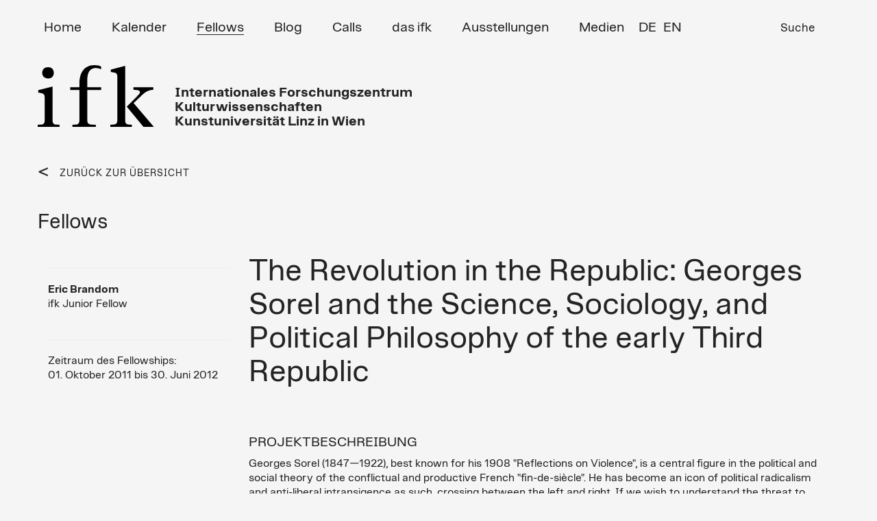

--- FILE ---
content_type: text/html; charset=UTF-8
request_url: https://www.ifk.ac.at/fellows-detail/eric-brandom.html
body_size: 6760
content:


<!DOCTYPE html>
<html lang="de">
<head>

      <meta charset="UTF-8">

    <title>Fellow - Eric Brandom - IFK</title>
    <base href="https://www.ifk.ac.at/">

          <meta name="robots" content="index,follow">
      <meta name="description" content="Georges Sorel (1847—1922), best known for his 1908 &quot;Reflections on Violence&quot;, is a central figure in the political and social theory of the conflictual and productive French &quot;fin-de-siècle&quot;. He has become an icon of political radicalism and anti-liberal intransigence as such, crossing between the left and right. If we wish to understand the threat to reasonable political process that Sorel has been taken to represent—according to Carl Schmitt as much as Isaiah Berlin—we must return to the intellectual field of late 19th century France and its distinctive formations. This project argues that the universally-recognized critical force of Sorel’s writing comes from its remarkably close connection to the mainstream intellectual problems and debates of the early Third Republic, in particular its quasi-official philosophy, “solidarisme”. Taking a contextual intellectual history approach, I show that the sources of Sorel’s radicalism are to be found in Republican social science and philosophy of science of the 1870s—1900s. Sorel’s writings take inspiration from explicitly Republican figures such as Alfred Fouillée, Émile Boutroux, and Émile Durkheim. Sorel’s intransigence has its origin in an anarchist suspicion of the State—but quite specifically the State constructed by these ideologues of the French Third Republic. Although the Revolutionary Syndicalism of the CGT remains central for Sorel, much of his political thought is in fact occasioned and shaped by the movement of the Third Republic—especially between the Dreyfus Affair and the 1905 law of separation—to foster civic religion through schools to the exclusion of the Catholic Church. On the basis of this archival reconstruction, my project also pursues the lessons of Sorel’s work in the contemporary context, both of postmarxist theoretical writing, and the engagement of liberalism with religious culture.">
      <meta name="keywords" content="">
      <meta name="generator" content="Contao Open Source CMS">



	  <meta name="viewport" content="width=device-width, initial-scale=1">

   
    
<!-- favicon -->
<link rel="apple-touch-icon" sizes="57x57" href="/apple-icon-57x57.png">
<link rel="apple-touch-icon" sizes="60x60" href="/apple-icon-60x60.png">
<link rel="apple-touch-icon" sizes="72x72" href="/apple-icon-72x72.png">
<link rel="apple-touch-icon" sizes="76x76" href="/apple-icon-76x76.png">
<link rel="apple-touch-icon" sizes="114x114" href="/apple-icon-114x114.png">
<link rel="apple-touch-icon" sizes="120x120" href="/apple-icon-120x120.png">
<link rel="apple-touch-icon" sizes="144x144" href="/apple-icon-144x144.png">
<link rel="apple-touch-icon" sizes="152x152" href="/apple-icon-152x152.png">
<link rel="apple-touch-icon" sizes="180x180" href="/apple-icon-180x180.png">
<link rel="icon" type="image/png" sizes="192x192"  href="/android-icon-192x192.png">
<link rel="icon" type="image/png" sizes="32x32" href="/favicon-32x32.png">
<link rel="icon" type="image/png" sizes="96x96" href="/favicon-96x96.png">
<link rel="icon" type="image/png" sizes="16x16" href="/favicon-16x16.png">
<link rel="manifest" href="/manifest.json">
<meta name="msapplication-TileColor" content="#ffffff">
<meta name="msapplication-TileImage" content="/ms-icon-144x144.png">
<meta name="theme-color" content="#ffffff">




<!-- Bootstrap Core CSS -->
<link href="files/assets/css/bootstrap.min.css" rel="stylesheet">
<link href="files/assets/css/swipebox.css?v=2" rel="stylesheet">
<link href="files/assets/css/nice-select.css?v=2" rel="stylesheet">
<link href="files/assets/css/kalypto.css" rel="stylesheet">
<link rel="stylesheet" href="files/assets/css/audio/progression-player.css" /><!-- Default Player Styles -->
<link href="files/assets/css/font-awesome.min.css" rel="stylesheet" type="text/css" /><!-- Player Icons -->
<link rel="stylesheet" href="files/assets/css/audio/skin-minimal-dark.css" /><!-- Minimal Dark Skin -->
<link href="files/assets/css/typo_new.css?v=2" rel="stylesheet">

    <link rel="alternate" hreflang="de" href="https://www.ifk.ac.at/fellows-detail.html">
<link rel="alternate" hreflang="x-default" href="https://www.ifk.ac.at/fellows-detail.html">
<link rel="alternate" hreflang="en" href="https://www.ifk.ac.at/fellows-detail-en.html">
            <link rel="stylesheet" href="assets/css/contao_space_bundle.scss,master_new.css-3a374377.css">
    <!-- HTML5 Shim and Respond.js IE8 support of HTML5 elements and media queries -->
    <!-- WARNING: Respond.js doesn't work if you view the page via file:// -->
    <!--[if lt IE 9]>
        <script src="https://oss.maxcdn.com/libs/html5shiv/3.7.0/html5shiv.js"></script>
        <script src="https://oss.maxcdn.com/libs/respond.js/1.4.2/respond.min.js"></script>
<![endif]-->


          <!--[if lt IE 9]><script src="assets/html5shiv//html5shiv-printshiv.min.js"></script><![endif]-->
      <script
  src="https://code.jquery.com/jquery-2.2.4.js"
  integrity="sha256-iT6Q9iMJYuQiMWNd9lDyBUStIq/8PuOW33aOqmvFpqI="
  crossorigin="anonymous"></script>

<!-- Google tag (gtag.js) -->

<script>
  window.dataLayer = window.dataLayer || [];
  function gtag(){dataLayer.push(arguments);}
  gtag('js', new Date());

  gtag('config', 'G-6SG520GDL9');
</script>

</head>


<body data-spy="scroll" id="top" class="fellows-detail mac chrome blink ch131">


<!-- Preloader -->
<div id="preloader">
    <div id="status">&nbsp;</div>
</div>

      
    <div id="wrapper">

                     
	        <!-- indexer::stop -->  
	      <header id="header">
            <div class="container">
                  
 <!-- Navigation -->
    <nav class="navbar navbar-inverse" role="navigation">
        <div class="container">
            <!-- Brand and toggle get grouped for better mobile display -->
           
		   
		    <div class="navbar-header">
                <button type="button" class="navbar-toggle" data-toggle="collapse" data-target="#bs-example-navbar-collapse-1">
                    <span class="sr-only">Toggle navigation</span>
                    <span class="icon-bar"></span>
                    <span class="icon-bar"></span>
                    <span class="icon-bar"></span>
                </button>
              
       
                
                <a class="navbar-brand" href="ifk.html">
               
              <img src="files/assets/img_new/IFK-NEW-BW.svg"  width="197" height="106" alt="">

                </a>
 
<div class="adresse">	Internationales 
Forschungszentrum<br/>
Kulturwissenschaften<br/>
Kunstuniversität Linz in Wien

	
	
</div>	
            </div>
	
			
            <!-- Collect the nav links, forms, and other content for toggling -->
            <div class="collapse navbar-collapse" id="bs-example-navbar-collapse-1">
               
			   
			   
      
			  <!-- indexer::stop -->   
				
				
				<ul class="nav navbar-nav" role="menubar">
            <li class="first"><a href="home.html" title="Home" class="first" role="menuitem">Home</a></li>
                <li><a href="kalender.html" title="Kalender" role="menuitem">Kalender</a></li>
                <li class="trail"><a href="fellows.html" title="Fellows" class="trail" role="menuitem">Fellows</a></li>
                <li><a href="blog.html" title="Blog" role="menuitem">Blog</a></li>
                <li><a href="calls.html" title="Calls" role="menuitem">Calls</a></li>
                <li class="submenu"><a href="das-ifk.html" title="das ifk" class="submenu" role="menuitem" aria-haspopup="true">das ifk</a>
			  <!-- indexer::stop -->   
				
				
				<ul class="dropdown-menu" role="menu">
            <li class="first"><a href="mission-geschichte.html" title="Mission / Geschichte" class="first" role="menuitem">Mission / Geschichte</a></li>
                <li><a href="forschungsschwerpunkt.html" title="Forschungsschwerpunkt" role="menuitem">Forschungsschwerpunkt</a></li>
                <li><a href="kontakt-team.html" title="Kontakt / Team" role="menuitem">Kontakt / Team</a></li>
                <li><a href="organisation.html" title="Organisation" role="menuitem">Organisation</a></li>
                <li><a href="veranstaltungen.html" title="Veranstaltungen" role="menuitem">Veranstaltungen</a></li>
                <li><a href="ifk_friends.html" title="ifk friends" role="menuitem">ifk friends</a></li>
                <li class="last"><a href="newsletter.html" title="Newsletter" class="last" role="menuitem">Newsletter</a></li>
      </ul>

            
		  <!-- indexer::continue -->  	
	</li>
                <li><a href="Ausstellungen.html" title="Ausstellungen" role="menuitem">Ausstellungen</a></li>
                <li class="submenu"><a href="medien.html" title="Medien" class="submenu" role="menuitem" aria-haspopup="true">Medien</a>
			  <!-- indexer::stop -->   
				
				
				<ul class="dropdown-menu" role="menu">
            <li class="first"><a href="https://kultur-denken.podigee.io/" title="Podcast" class="first" role="menuitem">Podcast</a></li>
                <li><a href="https://ifk.ac.at/index.php/medien.html?kategorie=books" title="Books" role="menuitem">Books</a></li>
                <li><a href="https://ifk.ac.at/index.php/medien.html?kategorie=vortragsmitschnitte" title="Vortragsmitschnitte" role="menuitem">Vortragsmitschnitte</a></li>
                <li class="last"><a href="https://ifk.ac.at/index.php/medien.html?kategorie=gastbeitraege" title="Gastbeiträge" class="last" role="menuitem">Gastbeiträge</a></li>
      </ul>

            
		  <!-- indexer::continue -->  	
	</li>
                <li class="suche last"><a href="suchergebniss.html" title="Suche" class="suche last" role="menuitem">Suche</a></li>
      </ul>

            
		  <!-- indexer::continue -->  	
	 
  </div> 

<a id="skipNavigation50" class="invisible">&nbsp;</a> 

</nav> 




<!-- indexer::continue -->

<!-- indexer::stop -->
<nav class="mod_changelanguage block" id="lang_switch">


  <!-- indexer::stop -->  
<div class="">
<ul class="level_1">
            <li class="lang-de active"><span class="lang-de active">DE</span></li>
                <li class="lang-en"><a href="https://www.ifk.ac.at/fellows-detail-en.html" title="Fellows (Detail)" class="lang-en">EN</a></li>
      </ul>
</div>  <!-- indexer::continue -->  
</nav>
<!-- indexer::continue -->
<div id="toTop">To Top</div>
<div id="wrap">
				
	
<!-- indexer::stop -->
<div class="ce_form block">

  
  <form action="suchergebniss.html" method="get" enctype="application/x-www-form-urlencoded">
    <div class="formbody">
                  
<div class="widget widget-text">
    
    
  <input type="text" name="keywords" id="ctrl_33" class="text" value="" placeholder="...">
</div>

<div class="widget widget-submit">
    
        <button type="submit" id="ctrl_34" class="submit">Suche</button>
  </div>
    </div>
  </form>

</div>
<!-- indexer::continue -->

			
				</div>            </div>
          </header>
		       <!-- indexer::continue -->  
              
      
      		<div id="header_placeholder" style="display: none;"></div>

                      <div id="main">
              <div class="container">
			
			  
			   <div class="row">
                
<div class="mod_article block" id="article-21">



  
	  <!-- indexer::stop -->
<div class="row">

<div class="col-xs-12 col-sm-6 col-md-3 col-lg-3">
<div class="back_link">


<a href="https://www.ifk.ac.at/fellows.html"> ZURÜCK ZUR ÜBERSICHT</a>




</div>

<div class="headline_full_w">
<h1 class="ce_headline first">Fellows</h1>
</div>
</div>




</div>
<div class="clear"></div>

	  <!-- indexer::continue -->




<div class="col-xs-12 col-sm-12 col-md-3 col-lg-3">







<hr />
<strong>Eric Brandom</strong><br/>
ifk Junior Fellow
<br/><br/><hr />


Zeitraum des Fellowships:
<br/>

01. Oktober 2011 bis 30. Juni 2012<br/>





    <!-- indexer::stop -->


<div class="social_media"> 





</div>

<!-- indexer::continue -->



</div>







<div class="col-xs-12 col-sm-12 col-md-9 col-lg-9 main">








 <h2>
      
    <p>The Revolution in the Republic: Georges Sorel and the Science, Sociology, and Political Philosophy of the early Third Republic</p>    </h2>
    
    
    
    
    
    
    
    
    <br/><br/>

    
<h4>
PROJEKTBESCHREIBUNG
</h4>
    
    
    
    
         
    <p>Georges Sorel (1847—1922), best known for his 1908 "Reflections on Violence", is a central figure in the political and social theory of the conflictual and productive French "fin-de-siècle". He has become an icon of political radicalism and anti-liberal intransigence as such, crossing between the left and right. If we wish to understand the threat to reasonable political process that Sorel has been taken to represent—according to Carl Schmitt as much as Isaiah Berlin—we must return to the intellectual field of late 19<sup>th&nbsp;</sup>century France and its distinctive formations. This project argues that the universally-recognized critical force of Sorel’s writing comes from its remarkably close connection to the mainstream intellectual problems and debates of the early Third Republic, in particular its quasi-official philosophy, “solidarisme”. Taking a contextual intellectual history approach, I show that the sources of Sorel’s radicalism are to be found in Republican social science and philosophy of science of the 1870s—1900s. Sorel’s writings take inspiration from explicitly Republican figures such as Alfred Fouillée, Émile Boutroux, and Émile Durkheim. Sorel’s intransigence has its origin in an anarchist suspicion of the State—but quite specifically the State constructed by these ideologues of the French Third Republic. Although the Revolutionary Syndicalism of the CGT remains central for Sorel, much of his political thought is in fact occasioned and shaped by the movement of the Third Republic—especially between the Dreyfus Affair and the 1905 law of separation—to foster civic religion through schools to the exclusion of the Catholic Church. On the basis of this archival reconstruction, my project also pursues the lessons of Sorel’s work in the contemporary context, both of postmarxist theoretical writing, and the engagement of liberalism with religious culture.</p>    
    

<br/><br/>

    

<h4>CV</h4>

         
    <p>Eric Brandom is a doctoral candidate in the History Department at Duke University, where he received an MA in 2008. His main field is French and modern European intellectual history, with interests in the history of literature and literary theory, philosophy of science, political theory, Caribbean history, and African-American intellectual history.</p>    
    
   <br/><br/>
<h4>
Publikationen
</h4>
<p>Publications (among others): Perry Anderson, The New Old World, Polygraph 2011/2012 (forthcoming); Georges Sorel, Émile Durkheim, and the Social Foundations of la morale, Proceedings of the Western Society for French History, 2011.</p> 
    
    </div>
	<div class="col-xs-12 col-sm-12 col-md-8 col-lg-8 col-md-offset-2">
    



	</div>

	<div class="col-xs-12">
    


<!-- ANFANG AKTUELLES -->




<!-- ENDE AKTUELLES -->



<!-- ANFANG KALENDER -->

	

<div class="accordion">
	<div class="accordion-section">
    	<div class="accordion_wrapper">
			<a class="accordion-section-title" href="#accordion-cal">Kalender</a>
</div>

<div id="accordion-cal" class="accordion-section-content">
<div class="row">






<div class="event_item">

<div class="event_row1 col-xs-12 col-sm-12 col-md-2 col-lg-2">



<span class="date_D">

  30 
</span>
 
 
<span class="date_M">
  Mai</span>


<span class="date_Y"> 
  2012</span>


<div class="time">
   
   
   	    
    
   </div>


   
    <div class="categories orange">
        <ul>
        <li>Lecture</li>        </ul>
    </div>
     <div class="location">IFK   </div>



</div>










 

<div class="event_row4 col-xs-12 col-sm-12 col-md-10">


<div class="vortragender">




Eric Brandom
</div>






<h2>Georges Sorel. Autonomy, Statism, Violence</h2>
<p><em>What does radical opposition look like in a democratic and open society? At what point does one begin to condone violent resistance? When does extremism in the name of emancipation become a gateway to repression? Eric Brandom analyzes the writing of the French social philosopher Georges Sorel.</em></p>  


<a href="kalender-detail/eric-brandom-georges-sorel-autonomy-statism-violence.html"><span class="arrow black">></span></a>


</div>


 


</div>




</div>






</div>
</div>

</div><!--end .accordion-section-content-->
</div><!--end .accordion-section-->
</div><!--end .accordion-->
<!-- ENDE KALENDER -->


<div class="back_link">


<a href="https://www.ifk.ac.at/fellows.html"> ZURÜCK ZUR ÜBERSICHT</a>




</div>


</div>
  
  

      <!-- indexer::stop -->
    <div class="pdf_link">

<span class="share"></span> 

      	  <div>
        <a href="share/?p=facebook&amp;u=https://www.ifk.ac.at/fellows-detail/eric-brandom.html&amp;t=Fellow - Eric Brandom" rel="nofollow" title="Auf Facebook teilen" onclick="window.open(this.href,'','width=640,height=380,modal=yes,left=100,top=50,location=no,menubar=no,resizable=yes,scrollbars=yes,status=no,toolbar=no');return false"><img src="files/assets/img/facebook.png" width="12" height="23" alt=""></a>
      </div>
	  
      	   <div>
        <a href="share/?p=twitter&amp;u=https://www.ifk.ac.at/fellows-detail/eric-brandom.html&amp;t=Fellow - Eric Brandom" rel="nofollow" title="Auf Twitter teilen" onclick="window.open(this.href,'','width=640,height=380,modal=yes,left=100,top=50,location=no,menubar=no,resizable=yes,scrollbars=yes,status=no,toolbar=no');return false"><img src="files/assets/img/twitter.png" width="22" height="18" alt=""></a>
       </div>
	  
         
   
   <img src="files/assets/img/querstr.png"  width="34" height="34" alt="">
   
   
   
	          <div class="print"><span><a href="#" rel="nofollow" title="Diese Seite drucken" onclick="window.print();return false"><img src="files/assets/img/IFK-print.png" width="29" height="30" alt=""></a></span></div>
      

		  
	  
    <!-- indexer::continue -->
  	  
  
    </div> 
	



</div>

				</div>
              
              </div>
                          </div>
          
                                
                                
        </div>
      
      



                           <!-- indexer::stop -->   
	   <footer id="footer">
            <div class="container">
            	   <div class="row">
              
<!-- indexer::stop -->  
<div class="footer_1 col-xs-12 col-sm-12 col-md-3 col-lg-3">
	<div class="inner">

<strong>ifk</strong> Internationales<br>Forschungszentrum<br>Kulturwissenschaften | <br>
Kunstuniversität Linz in Wien<br><br>Reichsratsstraße 17<br>
1010 Wien, Austria<br>Tel.: <a href="tel:(+4315041126">(+43-1) 504 11 26</a><br><a href="&#109;&#97;&#105;&#108;&#116;&#111;&#58;&#105;&#x66;&#107;&#x40;&#105;&#x66;&#107;&#x2E;&#97;&#x63;&#46;&#x61;&#116;" class="email">&#105;&#x66;&#107;&#x40;&#105;&#x66;&#107;&#x2E;&#97;&#x63;&#46;&#x61;&#116;</a>





</div>
</div>


  <!-- indexer::continue -->
    

<div class="mod_customnav footer_2 col-xs-12 col-sm-12 col-md-3 col-lg-3">
 
  <!-- indexer::stop -->  
<div class="">
<ul class="level_1">
            <li class="first"><a href="kalender.html" title="Kalender" class="first">Kalender</a></li>
                <li class="trail"><a href="fellows.html" title="Fellows" class="trail">Fellows</a></li>
                <li><a href="blog.html" title="Blog">Blog</a></li>
                <li><a href="calls.html" title="Calls">Calls</a></li>
                <li><a href="medien.html" title="Medien">Medien</a></li>
                <li><a href="impressum.html" title="Impressum">Impressum</a></li>
                <li class="last"><a href="home.html" title="Home" class="last">Home</a></li>
      </ul>
</div>  <!-- indexer::continue -->   
</div>

<div class="alumni_link">
	<li class="alumni_icon">
        
                
        <a href="login-alumni.html" title="Alumni Net">        
        
       	
		
		<img src="files/assets/img/alumni_icon.png"  width="51" height="49" alt="">
        
        </a>
    
    </li>
	
</div>


<!-- indexer::continue -->

<!-- indexer::stop -->  
<div class="footer_31  col-xs-12 col-sm-12 col-md-2 col-lg-2">
	

<div class="box_image ce_rsce_teaserbox" >

 
 
 <a href="https://www.ifk.ac.at/newsletter.html">
<figure class="image_container" style="background-color:#8282F0">

</figure>
</a>


      <h2><span><a href="https://www.ifk.ac.at/newsletter.html">Newsletter & &nbsp;<br/>&nbsp; ifk NOW&nbsp;<br/><strong>&nbsp;Jetzt anmelden!</strong></a></span></h2>
      
  
  
  


</div>

	
	</div>
	
	<div class="footer_41  col-xs-12 col-sm-12 col-md-2 col-lg-2">
	

<div class="box_image ce_rsce_teaserbox" >

 
 
 <a href="https://www.instagram.com/ifk_vienna/">
<figure class="image_container" style="background-color:#91826E">

</figure>
</a>


      <h2><span><a href="https://www.instagram.com/ifk_vienna/">Follow us on&nbsp;<br/>&nbsp;  Instagram&nbsp;<br/><strong>&nbsp;@ifk_vienna</strong></a></span></h2>
      
  
  
  


</div>

	
	</div>
	
		<div class="footer_51  col-xs-12 col-sm-12 col-md-2 col-lg-2">
	

<div class="box_image ce_rsce_teaserbox" >

 
 
 <a href="https://kultur-denken.podigee.io/">
<figure class="image_container" style="background-color:#FF6400">

</figure>
</a>


      <h2><span><a href="https://kultur-denken.podigee.io/">Kultur denken&nbsp;<br/><strong>&nbsp;ifk Podcast</strong></a></span></h2>
      
  
  
  


</div>

	
	</div>
	  <!-- indexer::continue -->              </div>
            </div>
    	 
<!-- indexer::stop -->  
<div class="footer_5 black col-xs-12">
	<div class="container">

© ifk 2026 / Last updated 20.01 2026

	</div>
</div>
 <!-- indexer::continue --> 
    </footer>
		  
		  <!-- indexer::continue -->
		  
		  
	
              <!-- jQuery Version 1.11.1 -->
<script async src="https://www.googletagmanager.com/gtag/js?id=G-6SG520GDL9"></script>
		<script type="text/javascript" src="files/assets/js/jquery.filterizr.min.js"></script>

    
    <!-- Bootstrap Core JavaScript -->
    <script src="files/assets/js/bootstrap.min.js"></script>
    <script src="files/assets/js/bootstrap.min.js"></script>
	<script src="files/assets/js/jquery.swipebox.min.js"></script>
	<script src="files/assets/js/footnotes.js"></script>
	<script src="files/assets/js/audio/mediaelement-and-player.min.js"></script><!-- Audio/Video Player jQuery -->
	<script src="files/assets/js/audio/mep-feature-playlist.js"></script><!-- Playlist JavaSCript -->
	<script src="files/assets/js/jquery.matchHeight.js"></script>	
	<script src="files/assets/js/kalypto.min.js"></script>
	<script src="files/assets/js/salvattore.min.js"></script>
	<script src="files/assets/js/jquery.nice-select.js"></script>
	

 <script type="text/javascript" src="//cdnjs.cloudflare.com/ajax/libs/jquery.lazy/1.7.9/jquery.lazy.min.js"></script>
    <script type="text/javascript" src="//cdnjs.cloudflare.com/ajax/libs/jquery.lazy/1.7.9/jquery.lazy.plugins.min.js"></script>
                
	

<script src="https://cdn.rawgit.com/noelboss/featherlight/1.7.13/release/featherlight.min.js" type="text/javascript" charset="utf-8"></script>

		
	<script src="files/assets/js/main.js?v=14"></script>
    	
      
	<!-- Preloader -->
	<script type="text/javascript">
    //<![CDATA[
       $( document ).ready(function() {
            $('#status').fadeOut(); // will first fade out the loading animation 
            $('#preloader').delay(350).fadeOut('slow'); // will fade out the white DIV that covers the website. 
            $('body').delay(350).css({'overflow':'visible'});
          })
    //]]>
	</script>
	
	<!-- Global site tag (gtag.js) - Google Analytics -->
<script type="application/ld+json">
[
    {
        "@context": "https:\/\/schema.org",
        "@graph": [
            {
                "@type": "WebPage"
            }
        ]
    },
    {
        "@context": "https:\/\/schema.contao.org",
        "@graph": [
            {
                "@type": "Page",
                "fePreview": false,
                "groups": [],
                "noSearch": false,
                "pageId": 22,
                "protected": false,
                "title": "Fellow - Eric Brandom"
            }
        ]
    }
]
</script>
</body>
</html>


--- FILE ---
content_type: text/css
request_url: https://www.ifk.ac.at/files/assets/css/kalypto.css
body_size: 59
content:

/* Switch Styles */
.toggle {
    background: url(../img/checkbox.png) bottom left;
    display: block;
    width: 20px;
    height: 18px;
    float: left;
    margin-right: 10px;
    margin-top: 10px!important;
}
.toggle.checked {
    background-position: left top;
}
.toggleR {
    background:url("../img/radio.png") bottom left;
    display:block;
    width:20px;
    height:18px;
}
.toggleR.checked {
    background-position: left top;
}
.disabled {
    opacity: .7;
}